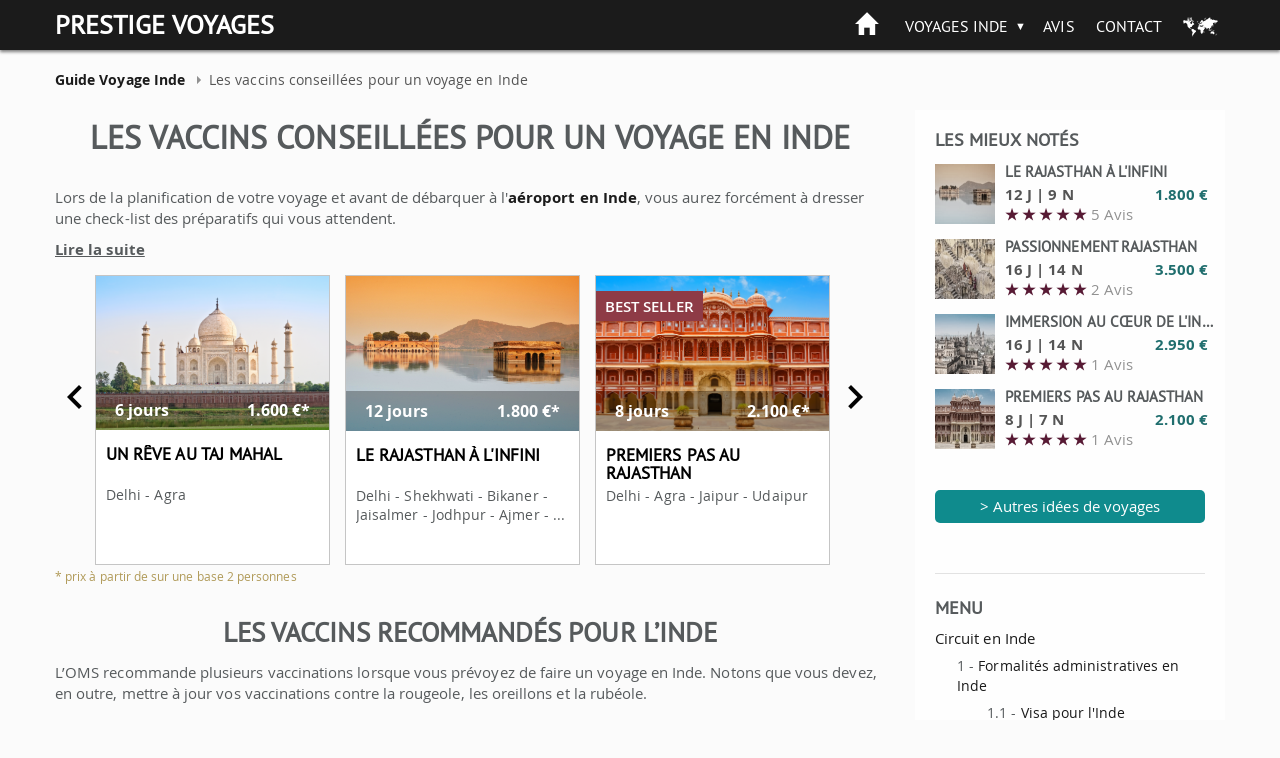

--- FILE ---
content_type: text/html; charset=utf-8
request_url: https://www.prestige-voyages.com/inde/guide-inde/les-vaccins-conseillees-pour-un-voyage-en-inde.html
body_size: 14677
content:
<!DOCTYPE html>
<!--[if lt IE 7]><html class="ie ie6 lte9 lte8 lte7" lang="fr" dir="ltr"><![endif]-->
<!--[if IE 7]><html class="ie ie7 lte9 lte8 lte7" lang="fr" dir="ltr"><![endif]-->
<!--[if IE 8]><html class="ie ie8 lte9 lte8" lang="fr" dir="ltr"><![endif]-->
<!--[if IE 9]><html class="ie ie9 lte9" lang="fr" dir="ltr"><![endif]-->
<!--[if gt IE 9]><html class="ie gte9" lang="fr" dir="ltr"><![endif]-->
<!--[if !IE]><!-->
<html class="no-ie" lang="fr" dir="ltr">
<!--<![endif]-->
  <head>
    <meta charset="utf-8">
    <meta name="viewport" content="width=device-width, initial-scale=1.0">
    <meta http-equiv="X-UA-Compatible" content="IE=Edge">
    <meta name="ahrefs-site-verification" content="3034c64901d8b2534047aef29fe3d7daaab479ef900bb1534c37cc930570384c">
<link rel="dns-prefetch" href="https://c0.prestige-voyages.com/">    <link rek="dns-prefetch" href="//m.addthis.com/"> <link rek="dns-prefetch" href="//nxtck.com/">
    <link rel="prefetch" href="https://inde.new.prestige-voyages.com/sites/all/themes/mv_bootstrap/js/require.js">

              
    <meta http-equiv="Content-Type" content="text/html; charset=utf-8" />
<link rel="shortcut icon" href="https://inde.new.prestige-voyages.com/sites/all/themes/mv_bootstrap/favicon.ico" type="image/vnd.microsoft.icon" />
<meta name="description" content="Lors de la planification de votre voyage et avant de débarquer à l&#039;aéroport en Inde, vous aurez forcément à dresser une check-list des préparati..." />
    <title>
    |     </title>

    <link type="text/css" rel="stylesheet" href="https://inde.new.prestige-voyages.com/sites/www.prestige-voyages.com/files/advagg_css/css__UVC_kQrD85L_z3ZF0HMuHXX_Es511DbYnHn5UiE9drA__oWObfdnqanivK3rrFKdC8mHEnSy1mWHTHpZyicppWOA__fheWzmXXtZ-bJsKIBqqTUMf_4BMiDwPmV8uF-GPZKGw.css" media="all" />
<link type="text/css" rel="stylesheet" href="https://inde.new.prestige-voyages.com/sites/www.prestige-voyages.com/files/advagg_css/css__oxJIe-1umcoND_3nkK54X2LB39upH1SemX74q1fiiVA__f1TP4RzHlmBKwjWTYzf9M03QVQQD7w1gCmChhnHk7LQ__fheWzmXXtZ-bJsKIBqqTUMf_4BMiDwPmV8uF-GPZKGw.css" media="all" />

    <link rel="stylesheet" href="https://inde.new.prestige-voyages.com/sites/all/themes/mv_bootstrap/css/slick/slick.css">
    <link rel="stylesheet" href="https://inde.new.prestige-voyages.com/sites/all/themes/mv_bootstrap/css/slick/slick-theme.css">

    <!--[if lte IE 9]>
      <script src="https://inde.new.prestige-voyages.com/sites/all/themes/mv_bootstrap/js/libs/html5shiv.js"></script>
      <link type="text/css" rel="stylesheet" href="https://inde.new.prestige-voyages.com/sites/all/themes/mv_bootstrap/css/ie/min/styles.css" media="all">
      <link type="text/css" rel="stylesheet" href="https://inde.new.prestige-voyages.com/sites/all/themes/mv_bootstrap/css/ie/min/styles-blessed1.css" media="all">
    <![endif]-->
    <script src="https://inde.new.prestige-voyages.com/sites/www.prestige-voyages.com/files/advagg_js/js__4J2VYl7q7oyTrq8O20SW533GU3hygM-KwR_PKgf4l8o__OyB7FRFTrI-jnDy6HIi3h8EDleiTH9ZbxVi9V6t9eFU__fheWzmXXtZ-bJsKIBqqTUMf_4BMiDwPmV8uF-GPZKGw.js"></script>
<script src="https://inde.new.prestige-voyages.com/sites/all/modules/custom/mv_tour_comment/best_block.js?t9iq0v"></script>
<script>jQuery.extend(Drupal.settings, {
    "basePath": "\/",
    "pathPrefix": "",
    "setHasJsCookie": 0,
    "ajaxPageState": {
        "theme": "mv_bootstrap",
        "theme_token": "palzVYr5QO5ei8XxsGCmesiq0MH2Y2yLSBSIBIlE6d0",
        "css": {
            "modules\/system\/system.base.css": 1,
            "sites\/all\/modules\/contrib\/picture\/weblinc\/media.css": 1,
            "sites\/all\/modules\/contrib\/picture\/picture.weblinc.css": 1,
            "misc\/ui\/jquery.ui.core.css": 1,
            "misc\/ui\/jquery.ui.theme.css": 1,
            "misc\/ui\/jquery.ui.button.css": 1,
            "misc\/ui\/jquery.ui.resizable.css": 1,
            "misc\/ui\/jquery.ui.dialog.css": 1,
            "sites\/all\/modules\/contrib\/date\/date_api\/date.css": 1,
            "sites\/all\/modules\/contrib\/domain\/domain_nav\/domain_nav.css": 1,
            "modules\/field\/theme\/field.css": 1,
            "modules\/node\/node.css": 1,
            "sites\/all\/modules\/contrib\/picture\/picture_wysiwyg.css": 1,
            "sites\/all\/modules\/contrib\/views\/css\/views.css": 1,
            "sites\/all\/modules\/ckeditor\/css\/ckeditor.css": 1,
            "sites\/all\/modules\/contrib\/ctools\/css\/ctools.css": 1,
            "sites\/all\/modules\/contrib\/field_collection\/field_collection.theme.css": 1,
            "sites\/all\/themes\/mv_bootstrap\/js\/libs\/jquery\/prettyPhoto\/prettyPhoto.css": 1,
            "sites\/all\/themes\/mv_bootstrap\/vendor\/jquery\/touchspin\/jquery.bootstrap-touchspin.css": 1,
            "sites\/all\/themes\/mv_bootstrap\/fonts\/mapglyphs\/mapglyphs.css": 1,
            "sites\/all\/themes\/mv_bootstrap\/fonts\/Didact-Gothic\/DidactGothic.css": 1,
            "sites\/all\/themes\/mv_bootstrap\/fonts\/ptsans_bold\/ptsans_bold.css": 1,
            "sites\/all\/themes\/mv_bootstrap\/fonts\/source-sans-pro\/style.css": 1,
            "sites\/all\/themes\/mv_bootstrap\/fonts\/lato\/latofonts.css": 1,
            "sites\/all\/themes\/mv_bootstrap\/fonts\/ptsans_regular\/ptsans_regular.css": 1,
            "sites\/all\/themes\/mv_bootstrap\/fonts\/Bradley\/BradleyHandITC-Regular.css": 1,
            "sites\/all\/themes\/mv_bootstrap\/fonts\/opensans.css": 1,
            "sites\/all\/themes\/mv_bootstrap\/fonts\/glyphicon.css": 1,
            "sites\/all\/themes\/mv_bootstrap\/css\/styles.css": 1
        },
        "js": {
            "sites\/all\/modules\/contrib\/picture\/weblinc\/media.js": 1,
            "sites\/all\/modules\/contrib\/picture\/weblinc\/picture.js": 1,
            "sites\/all\/themes\/bootstrap\/js\/bootstrap.js": 1,
            "sites\/all\/modules\/contrib\/jquery_update\/replace\/jquery\/1.10\/jquery.min.js": 1,
            "misc\/jquery-extend-3.4.0.js": 1,
            "misc\/jquery-html-prefilter-3.5.0-backport.js": 1,
            "misc\/jquery.once.js": 1,
            "misc\/drupal.js": 1,
            "sites\/all\/modules\/contrib\/jquery_update\/replace\/ui\/ui\/minified\/jquery.ui.core.min.js": 1,
            "sites\/all\/modules\/contrib\/jquery_update\/replace\/ui\/ui\/minified\/jquery.ui.widget.min.js": 1,
            "sites\/all\/modules\/contrib\/jquery_update\/replace\/ui\/ui\/minified\/jquery.ui.button.min.js": 1,
            "sites\/all\/modules\/contrib\/jquery_update\/replace\/ui\/ui\/minified\/jquery.ui.mouse.min.js": 1,
            "sites\/all\/modules\/contrib\/jquery_update\/replace\/ui\/ui\/minified\/jquery.ui.draggable.min.js": 1,
            "sites\/all\/modules\/contrib\/jquery_update\/replace\/ui\/ui\/minified\/jquery.ui.position.min.js": 1,
            "misc\/ui\/jquery.ui.position-1.13.0-backport.js": 1,
            "sites\/all\/modules\/contrib\/jquery_update\/replace\/ui\/ui\/minified\/jquery.ui.resizable.min.js": 1,
            "sites\/all\/modules\/contrib\/jquery_update\/replace\/ui\/ui\/minified\/jquery.ui.dialog.min.js": 1,
            "misc\/ui\/jquery.ui.dialog-1.13.0-backport.js": 1,
            "sites\/all\/modules\/contrib\/views\/js\/jquery.ui.dialog.patch.js": 1,
            "public:\/\/languages\/fr_SeI1BzyZnF0vxaWjFWm9y4KJRb9nFYRNjQvpeqaQtrY.js": 1,
            "sites\/all\/modules\/custom\/mv_already_seen\/already-seen.js": 1,
            "sites\/all\/modules\/custom\/mv_popup_optin_newsletter\/mv_popup_optin_newsletter.js": 1,
            "sites\/all\/modules\/custom\/mv_tour_comment\/best_block.js": 1,
            "sites\/all\/modules\/custom\/newsletter_block\/newsletter_common.js": 1,
            "sites\/all\/modules\/custom\/newsletter_block\/newsletter_block.js": 1,
            "sites\/all\/themes\/mv_bootstrap\/js\/jquery.animateNumber.min.js": 1,
            "sites\/all\/themes\/mv_bootstrap\/js\/hammer.min.js": 1,
            "sites\/all\/themes\/mv_bootstrap\/js\/desti.js": 1,
            "sites\/all\/themes\/mv_bootstrap\/js\/xdLocalStorage.js": 1,
            "sites\/all\/themes\/mv_bootstrap\/js\/general_nat.js": 1
        }
    },
    "mv_folderify": {
        "basePath": "\/inde\/"
    },
    "bootstrap": {
        "anchorsFix": 1,
        "anchorsSmoothScrolling": 1,
        "formHasError": 1,
        "popoverEnabled": 1,
        "popoverOptions": {
            "animation": 1,
            "html": 0,
            "placement": "right",
            "selector": "",
            "trigger": "click",
            "triggerAutoclose": 1,
            "title": "",
            "content": "",
            "delay": 0,
            "container": "body"
        },
        "tooltipEnabled": 1,
        "tooltipOptions": {
            "animation": 1,
            "html": 0,
            "placement": "auto left",
            "selector": "",
            "trigger": "hover focus",
            "delay": 0,
            "container": "body"
        }
    }
});</script>

    <script type="text/javascript" src="https://inde.new.prestige-voyages.com/sites/all/themes/mv_bootstrap/js/libs/slick/slick.min.js" defer></script>

                      <!-- Breadcrumb JSON-LD for Google -->
          <script type="application/ld+json">
[
   {
     "@context": "http://schema.org",
     "@type": "BreadcrumbList",
     "itemListElement": [{
       "@type": "ListItem",
       "position": 1,
       "item": {
         "@id": "https://www.prestige-voyages.com",
         "name": "Voyage sur Mesure"
       }
     },
     {
       "@type": "ListItem",
       "position": 2,
       "item": {
         "@id": "https://www.prestige-voyages.com/inde",
         "name": "Voyage en Inde"
       }
     },
               {
       "@type": "ListItem",
       "position": 3,
       "item": {
         "@id": "https://www.prestige-voyages.com/inde/guide-inde/les-vaccins-conseillees-pour-un-voyage-en-inde.html",
         "name": "Les vaccins conseillées pour un voyage en Inde"
       }
     }
          ]
   }
]
</script>
          <!-- END Breadcrumb JSON-LD for Google -->
      
              <script type="text/javascript">
          window.dataLayer = window.dataLayer || [];
          function gtag() {
            dataLayer.push(arguments);
          }
          (window.adsbygoogle = window.adsbygoogle || []).pauseAdRequests = 1;
          gtag('consent', 'default', {
            'analytics_storage': 'denied',
            'ad_user_data': 'denied',
            'ad_personalization': 'denied',
            'functionality_storage': 'granted',
            'security_storage': 'granted',
            'personalization_storage': 'denied',
            'ad_storage': 'denied',
            'wait_for_update': 500
          });
        </script>
      
                        <script type="text/javascript">
        dataLayer.push({
        BU_siteName: "prestige-voyages",
        BU_environnement: "production",
        BU_level1: "Asie",
        BU_level2: "india",
        BU_level3: "NULL",
                BU_pageCategory: "category",
                        BU_websiteVersion: "desktop",
                BU_pageType: "classique",
                BU_theme: "guide",
                BU_subscriptionContentState: "NULL",
        BU_subscriptionContentType: "NULL",
        BU_FigCCM1: "NULL",
        BU_FigCCM2: "NULL",
        BU_offer: "NULL",
                  country: "INDIA",
          cid: "prestigevoyageseninde",
        });
    </script>
    
    <!-- Google Tag Manager -->
        <script>(function(w,d,s,l,i){w[l]=w[l]||[];w[l].push({'gtm.start':
      new Date().getTime(),event:'gtm.js'});var f=d.getElementsByTagName(s)[0],
      j=d.createElement(s),dl=l!='dataLayer'?'&l='+l:'';j.async=true;j.src=
      'https://www.googletagmanager.com/gtm.js?id='+i+dl;f.parentNode.insertBefore(j,f);
      })(window,document,'script','dataLayer','GTM-PSRTF42');</script>
    <!-- End Google Tag Manager -->

    <script type="text/javascript">
      dataLayer.push({
        nodeType: "guide",
        desti_id: "",
        desti_name: "",
        phone_number_sum: "",
                          });
    </script>

    <script type="text/javascript">
          </script>

    <!-- Kameleoon -->
    <link rel="dns-prefetch" href="https://www.prestige-voyages.com">
    <link rel="preload" href="https://5o4ro0gfan.kameleoon.eu/kameleoon.js" as="script">
    <script type="text/javascript">
        var kameleoonIframeURL = "https://www.prestige-voyages.com/static/iframe/kameleoon-iframe.html";
        // Duration in milliseconds to wait while the Kameleoon application file is loaded
        var kameleoonLoadingTimeout = 1000;

        var kameleoonIframeOriginElement = document.createElement("a");
        kameleoonIframeOriginElement.href = kameleoonIframeURL;
        var kameleoonIframeOrigin = kameleoonIframeOriginElement.origin || (kameleoonIframeOriginElement.protocol + "//" + kameleoonIframeOriginElement.hostname);
        var kameleoonQueue = kameleoonQueue || [];
        var kameleoonLightIframe = false;
        var kameleoonStartLoadTime = new Date().getTime();
        if (! document.getElementById("kameleoonLoadingStyleSheet") && ! window.kameleoonDisplayPageTimeOut)
        {
            var kameleoonS = document.getElementsByTagName("script")[0];
            var kameleoonCc = "* { visibility: hidden !important; background-image: none !important; }";
            var kameleoonStn = document.createElement("style");
            kameleoonStn.type = "text/css";
            kameleoonStn.id = "kameleoonLoadingStyleSheet";
            if (kameleoonStn.styleSheet)
            {
                kameleoonStn.styleSheet.cssText = kameleoonCc;
            }
            else
            {
                kameleoonStn.appendChild(document.createTextNode(kameleoonCc));
            }
            kameleoonS.parentNode.insertBefore(kameleoonStn, kameleoonS);
            window.kameleoonDisplayPage = function(fromEngine)
            {
                if (! fromEngine)
                {
                    window.kameleoonTimeout = true;
                }
                if (kameleoonStn.parentNode)
                {
                    kameleoonStn.parentNode.removeChild(kameleoonStn);
                }
            };
            window.setTimeout(function() {}, 25);
            window.kameleoonDisplayPageTimeOut = window.setTimeout(window.kameleoonDisplayPage, kameleoonLoadingTimeout);
        }
        if (location.href.indexOf(kameleoonIframeOrigin) == -1)
        {
            kameleoonLightIframe = true;
            var kameleoonProcessMessageEvent = function(event)
            {
                if (kameleoonIframeOrigin == event.origin && event.data.slice && event.data.slice(0,9) == "Kameleoon")
                {
                    window.removeEventListener("message", kameleoonProcessMessageEvent);
                    window.kameleoonExternalIFrameLoaded = true;
                    if (window.Kameleoon)
                    {
                        eval(event.data);
                        Kameleoon.Analyst.load();
                    }
                    else
                    {
                        window.kameleoonExternalIFrameLoadedData = event.data;
                    }
                }
            };
            if (window.addEventListener)
            {
                window.addEventListener("message", kameleoonProcessMessageEvent, false);
            }
            var iframeNode = document.createElement("iframe");
            iframeNode.src = kameleoonIframeURL;
            iframeNode.id = "kameleoonExternalIframe";
            iframeNode.style = "float: left !important; opacity: 0.0 !important; width: 0px !important; height: 0px !important;";
            document.head.appendChild(iframeNode);
        }
    </script>
    <script type="text/javascript" src="//5o4ro0gfan.kameleoon.eu/kameleoon.js" async></script>
    <!-- END Kameleoon -->

    <!-- CONTENT SQUARE UXTesting. -->
    <script type="text/javascript" src="https://d1m6l9dfulcyw7.cloudfront.net/uxt/9198c0d26e57b.js"></script>
    <!-- END CONTENT SQUARE UXTesting. -->

    
  </head>
    <!-- <body class="theme__mv_bootstrap html not-front not-logged-in one-sidebar sidebar-first page-node page-node- page-node-20922 node-type-guide domain--current-domainmachine-name i18n-fr prestige-brand"  id="desktop--display"> -->
      <body class="theme__mv_bootstrap html not-front not-logged-in one-sidebar sidebar-first page-node page-node- page-node-20922 node-type-guide domain--current-domainmachine-name i18n-fr prestige-brand"  id="desktop--display">
  
  
  <div class="font_preload" style="opacity: 0; font-size: 0;">
    <span class="glyphicon glyphicon-chevron-right"></span>
  </div>

    <div class="page--navigation__mobile"></div>

<header role="banner" class="page--header header--bg header--bg__hasBreadcrumb ">
  <div class="header--top">
    <div class="container">
	        <div class="page--branding">
				        <a href="/inde/" title="Home Prestige" class="site-branding__logo"><p class="header--logo">Prestige Voyages</p></a><a href="/inde/" title="Home en Inde" rel="home" class="site-branding__logo"></a><img class="figaro-logo" alt="Voyage en Inde" width="108" height="25" src="https://inde.new.prestige-voyages.com/sites/all/themes/mv_bootstrap/images/mv-figaro-logo.png">		      </div>
      
      <div class="page--navigation__desktop">
          <div class="region region-navigation">
    <div id="block-mv-generic-menu-mv-main-menu" class="block block-mv-generic-menu navigation--block block__mv_generic_menu-mv-main-menu">
      
  <div class="block--content">
    <ul class="menu nav"><li class="first leaf"><a href="/inde/">Accueil</a></li>
<li class="expanded dropdown"><a href="/inde/tous-voyage-inde.html" rel="nofollow" class="dropdown-toggle" data-toggle="dropdown">Voyages Inde <span class="caret"></span></a><ul class="dropdown-menu"><li class="first leaf"><a href="/inde/tous-voyage-inde.html" rel="nofollow">Tous nos Circuits Privatifs en Inde</a></li>
<li class="leaf"><a href="/inde/les-incontournables.html">Les incontournables</a></li>
<li class="leaf"><a href="/inde/les-connaisseurs.html">Les connaisseurs</a></li>
<li class="leaf"><a href="/inde/circuit-nepal.html">Voyage au Népal</a></li>
<li class="leaf"><a href="/inde/voyager-en-groupe-en-inde.html">Voyage groupe sur mesure Inde</a></li>
<li class="last leaf"><a href="/inde/voyage-sur-mesure.html">Voyages sur mesure Inde</a></li>
</ul></li>
<li class="expanded dropdown"><a href="/inde/activites-inde.html" class="hidden-on-bootstrap dropdown-toggle" data-toggle="dropdown">Activités <span class="caret"></span></a><ul class="dropdown-menu"><li class="first leaf"><a href="/inde/activites-inde.html" rel="nofollow">Toutes nos activités en Inde</a></li>
<li class="leaf"><a href="/inde/activites/arts-et-culture.html" rel="nofollow">Arts et Culture</a></li>
<li class="leaf"><a href="/inde/activites/au-coeur-de-la-nature.html" rel="nofollow">Au coeur de la nature</a></li>
<li class="leaf"><a href="/inde/activites/detente-et-relaxation.html" rel="nofollow">Détente et relaxation</a></li>
<li class="leaf"><a href="/inde/activites/monuments.html" rel="nofollow">Monuments</a></li>
<li class="leaf"><a href="/inde/activites/gastronomie.html" rel="nofollow">Gastronomie</a></li>
<li class="leaf"><a href="/inde/activites/shopping.html" rel="nofollow">Shopping</a></li>
<li class="last leaf"><a href="/inde/activites/sports-et-loisirs.html" rel="nofollow">Sports et loisirs</a></li>
</ul></li>
<li class="expanded dropdown"><a href="/inde/infos-pratiques/infos-pays-inde-nepal.html" class="hidden-on-bootstrap dropdown-toggle" data-toggle="dropdown">Infos Pratiques <span class="caret"></span></a><ul class="dropdown-menu"><li class="first leaf"><a href="/inde/infos-pratiques/infos-pays-inde-nepal.html">Fiches pays Inde et Népal</a></li>
<li class="leaf"><a href="/inde/infos-pratiques/formalites-et-visas-en-inde.html">Formalités et Visas</a></li>
<li class="leaf"><a href="/inde/infos-pratiques/infos-pratiques-inde-nepal.html">Infos pratiques </a></li>
<li class="leaf"><a href="/inde/infos-pratiques/vols-internationaux-en-inde.html" rel="nofollow">Nos vols internationaux</a></li>
<li class="leaf"><a href="/inde/infos-pratiques/securite-aerienne.html" rel="nofollow">Sécurité aérienne</a></li>
<li class="leaf"><a href="/inde/infos-pratiques/ou-et-quand-partir.html">Ou et quand partir ?</a></li>
<li class="last leaf"><a href="/inde/guide-inde.html">Guide Inde</a></li>
</ul></li>
<li class="expanded dropdown"><a href="/inde/qui-sommes-nous/qui-est-prestige-voyages.html" class="hidden-on-bootstrap dropdown-toggle" data-toggle="dropdown">Qui sommes-nous ? <span class="caret"></span></a><ul class="dropdown-menu"><li class="first leaf"><a href="/inde/qui-sommes-nous/qui-est-prestige-voyages.html" rel="nofollow">Présentation de Prestige Voyages</a></li>
<li class="leaf"><a href="/inde/qui-sommes-nous/nos-differences-en-inde.html">Nos différences en Inde</a></li>
<li class="leaf"><a href="https://www.prestige-voyages.com/qui-sommes-nous/prestige-voyages-dans-la-presse.html">Prestige Voyages dans la presse</a></li>
<li class="last leaf"><a href="/inde/prestige-voyages-recrute.html" rel="nofollow">Marco Vasco recrute</a></li>
</ul></li>
<li class="leaf"><a href="/inde/qui-sommes-nous/avis-prestige-voyages.html" class="review">Avis</a></li>
<li class="last leaf"><a href="/inde/contactez-prestige-voyages.html">Contact</a></li>
</ul>  </div>
</div>
  </div>
      </div>
    </div>
  </div>
  
  </header>
<!-- /#page-header -->

  <div class="breadcrumbWrap container">
    <div class="breadcrumb--container">
      <ol class="breadcrumb"><li class="first"><a href="/inde/guide-inde/"><span>Guide Voyage Inde</span></a></li>
<li class="last">Les vaccins conseillées pour un voyage en Inde</li>
</ol>    </div>
  </div>

<section class="page--mainContainer container">
  <!-- Add 'block' class to 'page-content' to draw a wrapper around all the content -->
  <div class="page--content">
    <div class="content--oneSidebar" >
	          <a id="main-content"></a>
                <!-- TITLE H1 -->
                  <h1>
                          Les vaccins conseillées pour un voyage en Inde                      </h1>
        		                                  <div class="region region-content">
    <div id="block-system-main" class="block block-system content--block block__system-main">
      
  <div class="block--content">
    <article about="/inde/guide-inde/les-vaccins-conseillees-pour-un-voyage-en-inde.html" typeof="sioc:Item foaf:Document" class="node node__default">
  
  <div>
    <div class="field field-name-body field-type-text-with-summary field-label-hidden field">
    <div class="field--items">
          <div class="field--item even" property="content:encoded"><p>Lors de la planification de votre voyage et avant de débarquer à l'<b><a href="/inde/guide-inde/quel-aeroport-inde-choisir-pour-decouvrir-ce-pays-magique.html" title="Quel aéroport Inde choisir pour découvrir ce pays magique ?">aéroport en Inde</a></b>, vous aurez forcément à dresser une check-list des préparatifs qui vous attendent.<div class="extend_text"> Inscrivez alors, sur la toute première ligne, « Appeler un médecin pour un rendez-vous conseils et informations en vaccination ». Selon l’OMS, vous devez commencer les vaccinations au moins 4 semaines avant votre départ. De cette manière, les vaccins auront le temps de devenir efficaces. Et vous pourrez aussi prendre des médicaments préventifs contre les maladies sans vaccins, comme le paludisme.</p></div><span class="extend_button">Lire la suite</span><span class="reduce_button">Réduire</span>

<div class="view view-list-tours-on-content view-id-list_tours_on_content view-display-id-page_1 view-dom-id-8169f681f48aa60ef7312fbbc57c2599">
        
  
  
      <div class="view-content">
      
  <div class="listVignettes listVignettes__country-home slider">
  
              <!--[if lte IE 8]>
          <div style="clear:both;"></div>
        <!--<![endif]-->
      
        <div class="my-vignette">
  <a href="/inde/circuit/un-reve-au-taj-mahal.html?mic=inde&mip=CoconPage" class="vignette--wrapper">
    <div class="vignette--img">
      <img typeof="foaf:Image" class="img-responsive" src="https://inde.new.prestige-voyages.com/sites/www.prestige-voyages.com/files/mu/inde/t/VI--taj-mahal-legende-de-linde.jpg" width="4928" height="3264" alt="Un rêve au Taj Mahal" />      
      
      
      <!-- FOR ABTEST -->
      <div class="vignette--bandeau">
        <div class="left">
          <div class="vignette__details__duration">
            <span class="vignette--days">6</span> jours          </div>
        </div>
        <div class="right">
          <div class="vignette__details__price">
            <span class="vignette--price">1.600 <span class="price_by_people">€*</span></span>
          </div>
        </div>
      </div>
      <!-- -->
    </div>

    <div class="vignette--footer">
      <h3 class="vignette--title">
        Un rêve au Taj Mahal      </h3>
      <span class="complements--text">Delhi - Agra</span>	  <!--
	  <div class="vignette__details__reviews">
		  <strong>8.5/10</strong> sur <strong>188</strong> Avis *****
		  		  	  </div>
	  -->
    </div>
  </a>
</div>

        <!-- TAGS -->
            
      
        <div class="my-vignette">
  <a href="/inde/circuit/le-rajasthan-linfini.html?mic=inde&mip=CoconPage" class="vignette--wrapper">
    <div class="vignette--img">
      <img typeof="foaf:Image" class="img-responsive" src="https://inde.new.prestige-voyages.com/sites/www.prestige-voyages.com/files/mu/inde/t/VI--le-rajasthan.jpg" width="3008" height="2000" alt="Le Rajasthan à l&#039;infini" />      
      
      
      <!-- FOR ABTEST -->
      <div class="vignette--bandeau">
        <div class="left">
          <div class="vignette__details__duration">
            <span class="vignette--days">12</span> jours          </div>
        </div>
        <div class="right">
          <div class="vignette__details__price">
            <span class="vignette--price">1.800 <span class="price_by_people">€*</span></span>
          </div>
        </div>
      </div>
      <!-- -->
    </div>

    <div class="vignette--footer">
      <h3 class="vignette--title">
        Le Rajasthan à l&#039;infini      </h3>
      <span class="complements--text">Delhi - Shekhwati - Bikaner - Jaisalmer - Jodhpur - Ajmer - Jaipur - Fatehpur Sikri</span>	  <!--
	  <div class="vignette__details__reviews">
		  <strong>8.5/10</strong> sur <strong>188</strong> Avis *****
		  		  			  <div class="vignette--review">
				  <span class="vignette--review__nb">5</span> avis			  </div>
		  	  </div>
	  -->
    </div>
  </a>
</div>

        <!-- TAGS -->
            
      
        <div class="my-vignette">
  <a href="/inde/circuit/premiers-pas-au-rajasthan.html?mic=inde&mip=CoconPage" class="vignette--wrapper">
    <div class="vignette--img">
      <img typeof="foaf:Image" class="img-responsive" src="https://inde.new.prestige-voyages.com/sites/www.prestige-voyages.com/files/mu/inde/t/VI--lessentiel-du-rajasthan.jpg" width="3900" height="2600" alt="Premiers pas au Rajasthan" />      
              <div class="vignette--sticker vignette--sticker__top">
          best seller        </div>
      
      
      <!-- FOR ABTEST -->
      <div class="vignette--bandeau">
        <div class="left">
          <div class="vignette__details__duration">
            <span class="vignette--days">8</span> jours          </div>
        </div>
        <div class="right">
          <div class="vignette__details__price">
            <span class="vignette--price">2.100 <span class="price_by_people">€*</span></span>
          </div>
        </div>
      </div>
      <!-- -->
    </div>

    <div class="vignette--footer">
      <h3 class="vignette--title">
        Premiers pas au Rajasthan      </h3>
      <span class="complements--text">Delhi - Agra - Jaipur - Udaipur</span>	  <!--
	  <div class="vignette__details__reviews">
		  <strong>8.5/10</strong> sur <strong>188</strong> Avis *****
		  		  			  <div class="vignette--review">
				  <span class="vignette--review__nb">1</span> avis			  </div>
		  	  </div>
	  -->
    </div>
  </a>
</div>

        <!-- TAGS -->
            
              <!--[if lte IE 8]>
          <div style="clear:both;"></div>
        <!--<![endif]-->
      
        <div class="my-vignette">
  <a href="/inde/circuit/dessine-moi-un-elephant-au-kerala.html?mic=inde&mip=CoconPage" class="vignette--wrapper">
    <div class="vignette--img">
      <img typeof="foaf:Image" class="img-responsive" src="https://inde.new.prestige-voyages.com/sites/www.prestige-voyages.com/files/mu/inde/t/VI--ma-famille-au-kerala.jpg" width="3600" height="2396" alt="Dessine-moi un éléphant au Kerala" />      
      
      
      <!-- FOR ABTEST -->
      <div class="vignette--bandeau">
        <div class="left">
          <div class="vignette__details__duration">
            <span class="vignette--days">8</span> jours          </div>
        </div>
        <div class="right">
          <div class="vignette__details__price">
            <span class="vignette--price">2.250 <span class="price_by_people">€*</span></span>
          </div>
        </div>
      </div>
      <!-- -->
    </div>

    <div class="vignette--footer">
      <h3 class="vignette--title">
        Dessine-moi un éléphant au Kerala      </h3>
      <span class="complements--text">Cochin - Backwaters - Periyar - Kovalam</span>	  <!--
	  <div class="vignette__details__reviews">
		  <strong>8.5/10</strong> sur <strong>188</strong> Avis *****
		  		  	  </div>
	  -->
    </div>
  </a>
</div>

        <!-- TAGS -->
            
      
        <div class="my-vignette">
  <a href="/inde/circuit/immersion-au-coeur-de-linde.html?mic=inde&mip=CoconPage" class="vignette--wrapper">
    <div class="vignette--img">
      <img typeof="foaf:Image" class="img-responsive" src="https://inde.new.prestige-voyages.com/sites/www.prestige-voyages.com/files/mu/inde/t/VI--le-coeur-de-linde.jpg" width="2784" height="1856" alt="Immersion au cœur de l&#039;Inde" />      
              <div class="vignette--sticker vignette--sticker__favorite">
          coup de c&oelig;ur        </div>
      
      
      <!-- FOR ABTEST -->
      <div class="vignette--bandeau">
        <div class="left">
          <div class="vignette__details__duration">
            <span class="vignette--days">16</span> jours          </div>
        </div>
        <div class="right">
          <div class="vignette__details__price">
            <span class="vignette--price">2.950 <span class="price_by_people">€*</span></span>
          </div>
        </div>
      </div>
      <!-- -->
    </div>

    <div class="vignette--footer">
      <h3 class="vignette--title">
        Immersion au cœur de l&#039;Inde      </h3>
      <span class="complements--text">Bombay - Aurangabad - Bhuranpur - Maheshwar - Mandu - Indore - Bhopal - Orchha</span>	  <!--
	  <div class="vignette__details__reviews">
		  <strong>8.5/10</strong> sur <strong>188</strong> Avis *****
		  		  			  <div class="vignette--review">
				  <span class="vignette--review__nb">1</span> avis			  </div>
		  	  </div>
	  -->
    </div>
  </a>
</div>

        <!-- TAGS -->
            
      
        <div class="my-vignette">
  <a href="/inde/circuit/le-sud-de-linde-linfini.html?mic=inde&mip=CoconPage" class="vignette--wrapper">
    <div class="vignette--img">
      <img typeof="foaf:Image" class="img-responsive" src="https://inde.new.prestige-voyages.com/sites/www.prestige-voyages.com/files/mu/inde/t/VI--lessentiel-du-sud.jpg" width="2713" height="1811" alt="Le Sud de l&#039;Inde à l&#039;infini" />      
      
      
      <!-- FOR ABTEST -->
      <div class="vignette--bandeau">
        <div class="left">
          <div class="vignette__details__duration">
            <span class="vignette--days">14</span> jours          </div>
        </div>
        <div class="right">
          <div class="vignette__details__price">
            <span class="vignette--price">2.950 <span class="price_by_people">€*</span></span>
          </div>
        </div>
      </div>
      <!-- -->
    </div>

    <div class="vignette--footer">
      <h3 class="vignette--title">
        Le Sud de l&#039;Inde à l&#039;infini      </h3>
      <span class="complements--text">Madras - Mahabalipuram - Kanchipuram - Pondichéry - Kumbakonam - Tanjore - Trichy - Chettinad</span>	  <!--
	  <div class="vignette__details__reviews">
		  <strong>8.5/10</strong> sur <strong>188</strong> Avis *****
		  		  	  </div>
	  -->
    </div>
  </a>
</div>

        <!-- TAGS -->
            
              <!--[if lte IE 8]>
          <div style="clear:both;"></div>
        <!--<![endif]-->
      
        <div class="my-vignette">
  <a href="/inde/circuit/pause-bien-etre-au-kerala.html?mic=inde&mip=CoconPage" class="vignette--wrapper">
    <div class="vignette--img">
      <img typeof="foaf:Image" class="img-responsive" src="https://inde.new.prestige-voyages.com/sites/www.prestige-voyages.com/files/mu/inde/t/VI--sejour-bien-etre-au-kerala.jpg" width="3008" height="2000" alt="Pause bien-être au Kerala" />      
      
      
      <!-- FOR ABTEST -->
      <div class="vignette--bandeau">
        <div class="left">
          <div class="vignette__details__duration">
            <span class="vignette--days">7</span> jours          </div>
        </div>
        <div class="right">
          <div class="vignette__details__price">
            <span class="vignette--price">3.150 <span class="price_by_people">€*</span></span>
          </div>
        </div>
      </div>
      <!-- -->
    </div>

    <div class="vignette--footer">
      <h3 class="vignette--title">
        Pause bien-être au Kerala      </h3>
      <span class="complements--text">Cochin</span>	  <!--
	  <div class="vignette__details__reviews">
		  <strong>8.5/10</strong> sur <strong>188</strong> Avis *****
		  		  	  </div>
	  -->
    </div>
  </a>
</div>

        <!-- TAGS -->
            
      
        <div class="my-vignette">
  <a href="/inde/circuit/les-plus-beaux-palais-de-linde-du-nord.html?mic=inde&mip=CoconPage" class="vignette--wrapper">
    <div class="vignette--img">
      <img typeof="foaf:Image" class="img-responsive" src="https://inde.new.prestige-voyages.com/sites/www.prestige-voyages.com/files/mu/inde/t/VI--les-plus-beaux-palais-de-linde-du-nord.jpg" width="2485" height="1977" alt="Les plus beaux palais de l’Inde du Nord" />      
              <div class="vignette--sticker vignette--sticker__top">
          best seller        </div>
      
      
      <!-- FOR ABTEST -->
      <div class="vignette--bandeau">
        <div class="left">
          <div class="vignette__details__duration">
            <span class="vignette--days">9</span> jours          </div>
        </div>
        <div class="right">
          <div class="vignette__details__price">
            <span class="vignette--price">3.150 <span class="price_by_people">€*</span></span>
          </div>
        </div>
      </div>
      <!-- -->
    </div>

    <div class="vignette--footer">
      <h3 class="vignette--title">
        Les plus beaux palais de l’Inde du Nord      </h3>
      <span class="complements--text">Agra - Delhi - Jaipur - Udaipur</span>	  <!--
	  <div class="vignette__details__reviews">
		  <strong>8.5/10</strong> sur <strong>188</strong> Avis *****
		  		  	  </div>
	  -->
    </div>
  </a>
</div>

        <!-- TAGS -->
            
      
        <div class="my-vignette">
  <a href="/inde/circuit/premiers-pas-au-nepal.html?mic=inde&mip=CoconPage" class="vignette--wrapper">
    <div class="vignette--img">
      <img typeof="foaf:Image" class="img-responsive" src="https://inde.new.prestige-voyages.com/sites/www.prestige-voyages.com/files/mu/inde/t/VI--lessentiel-du-nepal.jpg" width="2720" height="1806" alt="Premiers pas au Nepal" />      
      
      
      <!-- FOR ABTEST -->
      <div class="vignette--bandeau">
        <div class="left">
          <div class="vignette__details__duration">
            <span class="vignette--days">12</span> jours          </div>
        </div>
        <div class="right">
          <div class="vignette__details__price">
            <span class="vignette--price">3.200 <span class="price_by_people">€*</span></span>
          </div>
        </div>
      </div>
      <!-- -->
    </div>

    <div class="vignette--footer">
      <h3 class="vignette--title">
        Premiers pas au Nepal      </h3>
      <span class="complements--text">Katmandu - Dhulikhel - Chitwan - Pokhara</span>	  <!--
	  <div class="vignette__details__reviews">
		  <strong>8.5/10</strong> sur <strong>188</strong> Avis *****
		  		  	  </div>
	  -->
    </div>
  </a>
</div>

        <!-- TAGS -->
            
              <!--[if lte IE 8]>
          <div style="clear:both;"></div>
        <!--<![endif]-->
      
        <div class="my-vignette">
  <a href="/inde/circuit/triangle-dor-par-le-samode-palace.html?mic=inde&mip=CoconPage" class="vignette--wrapper">
    <div class="vignette--img">
      <img typeof="foaf:Image" class="img-responsive" src="https://inde.new.prestige-voyages.com/sites/www.prestige-voyages.com/files/mu/inde/t/VI--triangle-dor-par-le-samode-palace.jpg" width="2677" height="1836" alt="Triangle d’or par le Samode Palace" />      
      
      
      <!-- FOR ABTEST -->
      <div class="vignette--bandeau">
        <div class="left">
          <div class="vignette__details__duration">
            <span class="vignette--days">8</span> jours          </div>
        </div>
        <div class="right">
          <div class="vignette__details__price">
            <span class="vignette--price">3.450 <span class="price_by_people">€*</span></span>
          </div>
        </div>
      </div>
      <!-- -->
    </div>

    <div class="vignette--footer">
      <h3 class="vignette--title">
        Triangle d’or par le Samode Palace      </h3>
      <span class="complements--text">Delhi - Agra - Fatehpur Sikri - Jaipur - Samode</span>	  <!--
	  <div class="vignette__details__reviews">
		  <strong>8.5/10</strong> sur <strong>188</strong> Avis *****
		  		  	  </div>
	  -->
    </div>
  </a>
</div>

        <!-- TAGS -->
            
      
        <div class="my-vignette">
  <a href="/inde/circuit/passionnement-rajasthan.html?mic=inde&mip=CoconPage" class="vignette--wrapper">
    <div class="vignette--img">
      <img typeof="foaf:Image" class="img-responsive" src="https://inde.new.prestige-voyages.com/sites/www.prestige-voyages.com/files/mu/inde/t/VI--profondement-rajasthan.jpg" width="2715" height="1810" alt="Passionnement Rajasthan" />      
              <div class="vignette--sticker vignette--sticker__top">
          best seller        </div>
      
      
      <!-- FOR ABTEST -->
      <div class="vignette--bandeau">
        <div class="left">
          <div class="vignette__details__duration">
            <span class="vignette--days">16</span> jours          </div>
        </div>
        <div class="right">
          <div class="vignette__details__price">
            <span class="vignette--price">3.500 <span class="price_by_people">€*</span></span>
          </div>
        </div>
      </div>
      <!-- -->
    </div>

    <div class="vignette--footer">
      <h3 class="vignette--title">
        Passionnement Rajasthan      </h3>
      <span class="complements--text">Delhi - Shekhwati - Kuchaman - Khimsar - Jaisalmer - Jodhpur - Udaipur - Bundi</span>	  <!--
	  <div class="vignette__details__reviews">
		  <strong>8.5/10</strong> sur <strong>188</strong> Avis *****
		  		  			  <div class="vignette--review">
				  <span class="vignette--review__nb">2</span> avis			  </div>
		  	  </div>
	  -->
    </div>
  </a>
</div>

        <!-- TAGS -->
              </div>
  <script type="text/javascript">
  jQuery(document).ready(function() {
    if (jQuery(".listVignettes.listVignettes__country-home.slider").length > 0) {
        if (jQuery("#mobile--display").length) {
          jQuery(".listVignettes.listVignettes__country-home.slider").not('.slick-initialized').slick({
            infinite: true,
            slidesToShow: 1,
            slidesToScroll: 1
          });
        } else {
          jQuery(".listVignettes.listVignettes__country-home.slider").not('.slick-initialized').slick({
            infinite: true,
            slidesToShow: 3,
            slidesToScroll: 1
          });
        }
      }
  });
  </script>


  <span class="legend">
      * prix à partir de sur une base 2 personnes    </span>

    </div>
  
  
  
  
  
  
</div> 

<h2>Les vaccins recommandés pour l’Inde</h2>
<p>L’OMS recommande plusieurs vaccinations lorsque vous prévoyez de faire un voyage en Inde. Notons que vous devez, en outre, mettre à jour vos vaccinations contre la rougeole, les oreillons et la rubéole.</p>
<p></p>
<h2>Les vaccins contre la diphtérie et le tétanos</h2>
<p>On recommande un seul rappel si aucune vaccination n’a été faite pendant les 10 années précédentes. Parmi les effets secondaires, citons une légère douleur de la zone d’injection et de la fièvre.</p>
<p></p>
<p><h2>Le vaccin contre l’hépatite A</h2></p>
<p>L’efficacité est presque de 100 % jusqu’à 1 an. Un rappel devra alors se faire après 12 mois afin de fournir au moins 20 ans de protection. Des effets secondaires légers peuvent apparaître chez 5 à 10 % des patients, tels les maux de tête.</p>
<p></p>
<p><h2>Le vaccin contre l’hépatite B</h2></p>
<p>C’est devenu un vaccin de routine pour la plupart des voyageurs. Injecté à 0, à 3 puis à 6 mois, ce préventif peut aussi être administré sous forme de vaccination combinée à l’hépatite A. Les effets secondaires sont rares et bénins, constitués notamment de maux de tête et d’une légère douleur sur la zone d’injection. L’efficacité du vaccin est d’environ 95 %.</p>
<p></p>
<p><h2>Le vaccin contre la poliomyélite</h2></p>
<p>Depuis janvier 2014, les voyageurs en provenance d’Israël, du Kenya, du Pakistan et d’Afghanistan doivent recevoir ce vaccin au moins 6 semaines avant leur départ. Un vaccin contre la poliomyélite est valide pour 1 an à partir de la date de son administration. Notons que tout adulte ayant reçu une vaccination recommandée chez l’enfant, mais qui n’a jamais reçu de rappel à l’âge adulte devrait se faire administrer une dose unique de vaccins inactivés. Tous les enfants devraient être à jour dans leurs vaccinations antipoliomyélitiques, et tout adulte n’ayant jamais complété sa série de vaccinations devrait le faire avant son départ.</p>
<p></p>
<p><h2>Le vaccin contre la typhoïde</h2></p>
<p>La fièvre typhoïde est une maladie potentiellement mortelle. Un vaccin contre cette maladie est alors recommandé pour tout voyageur qui se rend en Inde, même s’il ne visite que les villes ou grands villages. Ce vaccin à dose unique offre une protection de 70 % pour un délai de protection de 2 à 3 ans. Même si des comprimés en 3 doses sont disponibles, l’injection est le mode d’administration le plus courant, car ne présente aucun effet secondaire notable.</p>
<p></p>
<p><h2>Le vaccin contre la rage</h2></p>
<p>Cette maladie est rarement observée chez les voyageurs, mais le risque de contamination augmente avec le prolongement de la durée de voyages et toute probabilité de contact avec des animaux. Cette vaccination est recommandée pour les voyageurs susceptibles de passer leur séjour dans les sites extérieurs, les expatriés et les voyageurs impliqués dans des activités nécessitant un contact permanent avec des animaux. Les enfants sont considérés comme les plus à risque, car ils sont susceptibles de jouer avec les animaux, et peuvent être gravement mordus. En Inde, ce sont les morsures de chiens qui représentent la grande partie des cas de rage, tandis que les morsures de chats, de tigres et de chameaux peuvent aussi être impliquées dans la contamination. Toute morsure ou égratignure doit être soigneusement nettoyée avec de l’eau et du savon, et les autorités sanitaires indiennes doivent être contactées immédiatement pour un éventuel traitement post-exposition dans un centre spécialisé. Une série de 3 doses injectées devra se faire avant l’exposition, aux jours 0, 7, 21 ou 28. Parmi les effets secondaires notables, citons une légère douleur localisée, des maux de tête, des douleurs abdominales ou musculaires, ainsi qu’étourdissements et réactions allergiques.</p>

<h2>Le vaccin contre la fièvre jaune</h2>
<p>En raison du caractère épidémique de la fièvre jaune, de nombreux pays exigent une attestation de vaccination signée par un professionnel de santé. Même si la France n’est pas concernée, les règlements sanitaires indiens exigent des preuves de vaccination contre la fièvre jaune si vous passez par certains pays d’Afrique, d’Amérique du Sud ou d’autres régions du monde concernées par la maladie. Attention, les mesures d’isolation sont très strictes : toute personne dépourvue de certificat arrivant dans une zone infectée sera isolée jusqu’à 6 jours.</p>

<p>En somme, peu importe où vous voyagez, sachez que l’exposition à certains micro-organismes, présents dans <b><a href="/inde/guide-inde/quelles-sont-la-faune-et-la-flore-en-inde-qui-vont-marquer-votre-voyage.html" title="Quelles sont la faune et la flore en Inde, qui vont marquer votre voyage ?">la faune et la flore en Inde</a></b>, peut entraîner une maladie grave. Il est vrai que les vaccins ont réduit ou pratiquement éliminé de nombreuses pathologies ayant autrefois tué ou handicapé beaucoup de gens. Alors, pensez toujours, quelques semaines avant votre voyage, à recevoir des vaccinations recommandées par les centres de santé français.</p>
</div>
      </div>
</div>
<div class="field-collection-container clearfix"><div class="field field-name-field-page-table field-type-field-collection field-label-above field">
      <div class="field--label">Stopover</div>
    <div class="field--items">
      </div>
</div>
</div>  </div>
</article>
  </div>
</div>
  </div>
    </div>
  </div>
      <aside class="page--sidebar" role="complementary">
        <div class="region region-sidebar-first well well">
    <div id="block-mv-tour-comment-guide-tour-best-ranked" class="block block-mv-tour-comment sidebar_first--block block__mv_tour_comment-guide-tour-best-ranked">
        <h3 class="block-title block--title">Les mieux notés</h3>
    
  <div class="block--content">
    <div id="best-seller" class="block best-seller">
	<div class="block--content">
		<div class="vertical-tiny-tour-list">
				<a href="https://www.prestige-voyages.com/indeinde/circuit/le-rajasthan-linfini.html?mic=inde&mip=Top5Page" rel="nofollow">
			<img src="https://inde.new.prestige-voyages.com/sites/www.prestige-voyages.com/files/styles/tour_thumbnail_on_content_custom_mv_bootstrap_lg_1x/public/mu/inde/t/VI--le-rajasthan.jpg?itok=TjEWHMok">
			<h4 class="sub-title">Le Rajasthan à l'infini</h4>
			<div class="day-and-night">12 J | 9 N</div>
			<div class="price">1.800 €</div>
						<div class="stars-count">
						★						★						★						★						★			 <span>5 Avis</span></div>
		</a>
				<a href="https://www.prestige-voyages.com/indeinde/circuit/passionnement-rajasthan.html?mic=inde&mip=Top5Page" rel="nofollow">
			<img src="https://inde.new.prestige-voyages.com/sites/www.prestige-voyages.com/files/styles/tour_thumbnail_on_content_custom_mv_bootstrap_lg_1x/public/mu/inde/t/VI--profondement-rajasthan.jpg?itok=DyaiWmYl">
			<h4 class="sub-title">Passionnement Rajasthan</h4>
			<div class="day-and-night">16 J | 14 N</div>
			<div class="price">3.500 €</div>
						<div class="stars-count">
						★						★						★						★						★			 <span>2 Avis</span></div>
		</a>
				<a href="https://www.prestige-voyages.com/indeinde/circuit/immersion-au-coeur-de-linde.html?mic=inde&mip=Top5Page" rel="nofollow">
			<img src="https://inde.new.prestige-voyages.com/sites/www.prestige-voyages.com/files/styles/tour_thumbnail_on_content_custom_mv_bootstrap_lg_1x/public/mu/inde/t/VI--le-coeur-de-linde.jpg?itok=M3vof--5">
			<h4 class="sub-title">Immersion au cœur de l'Inde</h4>
			<div class="day-and-night">16 J | 14 N</div>
			<div class="price">2.950 €</div>
						<div class="stars-count">
						★						★						★						★						★			 <span>1 Avis</span></div>
		</a>
				<a href="https://www.prestige-voyages.com/inde/circuit/premiers-pas-au-rajasthan.html?mic=inde&mip=Top5Page" rel="nofollow">
			<img src="https://inde.new.prestige-voyages.com/sites/www.prestige-voyages.com/files/styles/tour_thumbnail_on_content_custom_mv_bootstrap_lg_1x/public/mu/inde/t/VI--lessentiel-du-rajasthan.jpg?itok=z_Yi5zSI">
			<h4 class="sub-title">Premiers pas au Rajasthan</h4>
			<div class="day-and-night">8 J | 7 N</div>
			<div class="price">2.100 €</div>
						<div class="stars-count">
						★						★						★						★						★			 <span>1 Avis</span></div>
		</a>
				</div>
	</div>
	<br>
	<div style="text-align: center;">
	<a href="/" rel="nofollow" class="discover-other-products-on-tour-guide">&gt; Autres idées de voyages</a>
	</div>
</div>
  </div>
</div>
<div id="block-block-93" class="block block-block sidebar_first--block block__block-93">
        <h3 class="block-title block--title">Menu</h3>
    
  <div class="block--content">
    <a href="/inde/guide-inde/que-voir-lors-dun-circuit-inde-pour-vivre-un-voyage-hors-du-commun.html" title="Que voir lors d&#039;un circuit Inde pour vivre un voyage hors du commun ?">Circuit en Inde</a></li>
<ul style="margin-left: 15px;">
<li>1 - <a href="/inde/guide-inde/les-formalites-pour-votre-preparer-votre-voyage-en-inde.html" title="Les formalités pour préparer votre voyage en Inde">Formalités administratives en Inde</a></li>
<ul style="margin-left: 30px;">
<li>1.1 - <a href="/inde/guide-inde/comment-faire-une-demande-de-visa-pour-linde-et-etre-prepare-avant-son-voyage.html" title="Comment faire une demande de visa pour l&#039;Inde et être prépare avant son voyage">Visa pour l'Inde</a></li>
<li>1.2 - <a href="/inde/guide-inde/les-vaccins-conseillees-pour-un-voyage-en-inde.html" title="Les vaccins conseillées pour un voyage en Inde">Vaccins pour l'Inde</a></li>
<li>1.3 - <a href="/inde/guide-inde/comment-choisir-une-assurance-voyage-inde.html" title="Comment choisir une assurance voyage Inde et comparer les différentes assurances avant votre voyage dans ce pays magique ?">Assurance pour l'Inde</a></li>
<li>1.4 - <a href="/inde/guide-inde/quelles-sont-les-adresses-utiles-en-inde.html" title="Quelles sont les adresses utiles en Inde ? Tout savoir pour bien préparer son voyage dans ce pays d&#039;Asie">Adresses utiles en Inde</a></li>
</ul>
<li>2 - <a href="/inde/guide-inde/quel-aeroport-inde-choisir-pour-decouvrir-ce-pays-magique.html" title="Quel aéroport Inde choisir pour découvrir ce pays magique ?">Quel aéroport choisir en Inde ?</a></li>
<ul style="margin-left: 30px;">
<li>2.1 - <a href="/inde/guide-inde/les-douanes-en-inde.html" title="Les douanes en Inde: tout savoir sur les formalités pour passer à la douane au départ de la France ">Douane en Inde</a></li>
</ul>
<li>3 - <a href="/inde/guide-inde/comment-preparer-sa-valise-pour-inde-et-bien-organiser-son-voyage.html" title="Comment préparer sa valise pour l&#039;Inde et bien organiser son voyage dans ce pays d&#039;Asie ?">Préparer sa valise pour l'Inde</a></li>
<ul style="margin-left: 30px;">
<li>3.1 - <a href="/inde/guide-inde/quelle-guide-de-voyage-inde-choisir.html" title="Quelle guide de voyage Inde choisir pour faciliter son voyage dans le Sud ou dans le Nord de ce pays mythique">Guide de voyage pour un circuit en Inde</a></li>
<li>3.2 - <a href="/inde/guide-inde/les-indispensables-pour-un-voyage-inde.html" title="Les indispensables pour un voyage Inde: que ramener de la France lors de votre voyage Inde ?">Les indispensables en Inde</a></li>
</ul>
<li>4 - <a href="/inde/guide-inde/est-ce-que-les-regles-de-savoir-vivre-en-inde-sont-differentes-de-celles-en-france.html" title="Est-ce-que les règles de savoir-vivre en Inde sont différentes de celles d’en France et des autres pays occidentaux dans le monde ? ">Règles de savoir-vivre en Inde</a></li>
<ul style="margin-left: 30px;">
<li>4.1 - <a href="/inde/guide-inde/quel-est-le-comportement-eviter-en-inde.html" title="Quel est le comportement à éviter en Inde et quelles sont les différences entre la France et ce pays asiatique ?">Comportements à éviter en Inde</a></li>
<li>4.2 - <a href="/inde/guide-inde/comment-bien-se-comporter-en-inde.html" title="Comment bien se comporter en Inde et respecter les modes de vie dans l’un des pays les plus diversifiés au monde ?">Comment bien se comporter à l'arrivée en Inde</a></li>
</ul>
<li>5 - <a href="/inde/guide-inde/les-principaux-dangers-lors-dun-voyage-en-inde.html" title="Les principaux dangers lors d&#039;un voyage en Inde">Dangers à éviter en Inde</a></li>
<ul style="margin-left: 30px;">
<li>5.1 - <a href="/inde/guide-inde/les-risques-naturels-en-inde.html" title="Les risques naturels en Inde et à quoi s&#039;attendre lors d&#039;un voyage dans l&#039;un des pays les plus exposés aux catastrophes naturelles du monde">Risques naturels</a></li>
<li>5.2 - <a href="/inde/guide-inde/les-dangers-sur-place-en-inde.html" title="Les dangers sur-place en Inde et comment rester vigilent pendant son voyage dans ce pays à l&#039;autre bout du monde">Dangers sur place</a></li>
</ul>
<li>6 - <a href="/inde/guide-inde/les-moyens-de-communication-en-inde.html" title="Les moyens de communication en Inde pouvant être utilisés durant un voyage dans le pays">Moyens de communication en Inde</a></li>
<li>7 - <a href="/inde/guide-inde/comment-aller-en-inde.html" title="Comment aller en Inde : tous savoir sur les moyens de transport pour faire un voyage au départ de la France">Se rendre en Inde</a></li>
<ul style="margin-left: 30px;">
<li>7.1 - <a href="/inde/guide-inde/comment-trouver-des-vols-france-inde-et-aller-en-avion-en-inde.html" title="Comment trouver des vols France - Inde et faire le meilleur choix pour aller en avion en Inde ? ">Aller en Inde par avion</a></li>
<li>7.6 - <a href="/inde/guide-inde/aller-en-inde-pas-cher.html" title="Aller en Inde pas cher: tout savoir pour organiser un voyage abordable dans ce pays d&#039;Asie">Aller en Inde pas cher</a></li> 
</ul>
</ul>
</ul>  </div>
</div>
  </div>
    </aside>  <!-- /#sidebar-first -->
  </section>




<footer class="footer">
  <div class="container">
          <div id="footerMoreLinks" class="footer--categories">
        <ul class="footer--navigation">
                    
          <li class="footer--navigationCategory">
            <!-- block newsletter -->
            <div id="dialog-message-newsletter" class="newsletter-block--modal"></div>
<div class="footer--Newsletter">
    <form id="newsletter-form" class="newsletter-block--content">
        <div class="h2">Recevez les coups de coeur de Prestige Voyages !</div>
        <div class="newsletter--wrap">
            <input type="email"
               placeholder="email@adresse.com"
               name="email"
               id="souscription_email"
               class="newsletter-block--input" />
            <button class="souscription newsletter-block--btn">S'inscrire</button>
        </div>
    </form>
</div>            <!-- block addresse -->
            <div class="footer--Address">
              <div class="h2">Nos adresses </div>
              <div class="footer--address--subtitle">(Sur rendez-vous uniquement)</div>
              <div class="address--container">
                <div class="address">
                  <div class="address--city">PARIS</div>
                  <div>101 rue de l'Abbé Groult</div>
                  <div>75015 Paris</div>
                  <div class="phone--number">01 40 54 32 42</div>
                </div>
              </div>
            </div>
            <div class="footer--Social">
              <div class="row">
                <a href="https://www.facebook.com/PrestigeVoyages/" class="social--icon" target="_blank">
                  <span>f</span>
                </a>
              </div>
            </div>
          </li>
        </ul>
      </div>
                <div class="region region-footer">
    <div id="block-block-21" class="block block-block footer--block block__block-21">
      
  <div class="block--content">
    <script type="text/javascript" src="https://s7.addthis.com/js/300/addthis_widget.js#pubid=ra-579988f444800498&tile=bla&passthrough.twitter=Marcovasco.fr" async defer></script>  </div>
</div>
  </div>
        <ul class="footer--links footer--links__permanent">
                  <li><a href="/inde/conditions-de-vente.html" rel="nofollow">Conditions de Vente</a></li>
                  <li><a href="/inde/mentions-legales.html" rel="nofollow">Mentions Légales</a></li>
        <li><a href="/inde/charte-sur-les-cookies.html"
               rel="nofollow">Charte cookies</a></li>

        <li><a href="#"
               onclick="__tcfapi('show', 2, console.log, {lazy: true,});return false;"
               rel="nofollow">Paramètres des cookies</a></li>
        <li><a href="/inde/informations-covid19" rel="nofollow">Information Covid-19</a></li>
          <li><a href="https://www.prestige-voyages.com/politique-de-confidentialite.html" rel="nofollow">Confidentialité</a></li>
                <li><a href="https://www.prestige-voyages.com/liste-de-mariage.html" rel="nofollow">Liste de mariage et voyage</a></li>
          <li><a href="/inde/contactez-prestige-voyages.html" rel="nofollow">Contact</a></li>
    </ul>

    <div class="footer--copyright">
		© 2026 Prestige Voyages
    </p>
  </div>
  </div>
</footer>  <script src="https://inde.new.prestige-voyages.com/sites/www.prestige-voyages.com/files/advagg_js/js__mJ10y4pmMLfQmVPop4cGOd5Gs6X1l05DkQIShPCmtKo__4TyvO57QdaL9q5Tw2SNuphJPWAchMsMWzsbheosNS7M__fheWzmXXtZ-bJsKIBqqTUMf_4BMiDwPmV8uF-GPZKGw.js"></script>

  <a href="#" id="back-to-top" class="button__back-to-top" title="Retour en haut">
    <div><span class="glyphicon glyphicon-chevron-up"></span></div> Haut  </a>

	<div class="bottomStickyBar--navigation__mobile">
		
		<div class="booking"><a href="/inde/voyage-sur-mesure.html">OBTENIR UN DEVIS<span style="padding-left: 10px;" class="glyphicon glyphicon-chevron-right"></span></a></div>		<div class="phone"><a class="contact--telephone" href="tel:01 40 54 32 42"><span class="glyphicon glyphicon-earphone"></span></a></div>
		<div class="backToTop"><a href="#" id="back-to-top" title="Retour en haut"><span class="glyphicon glyphicon-chevron-up"></span></a></div>
	</div>

    <!-- Google Tag Manager (noscript) -->
    <noscript><iframe src="https://www.googletagmanager.com/ns.html?id=GTM-PSRTF42"
    height="0" width="0" style="display:none;visibility:hidden"></iframe></noscript>
    <!-- End Google Tag Manager (noscript) -->

        <script type="text/javascript">
      dataLayer.push({
        'mid': "",
      });
    </script>
    
  </body>

  <!-- DEFER JAVASCRIPT -->
  <script>
// DEFER REQUIRE JS
  (function() {
    if ('undefined' === typeof window.rqCallbacks) {
      window.rqCallbacks = [];
    }

    var rq = document.createElement('script');
    rq.src = "https://inde.new.prestige-voyages.com/sites/all/themes/mv_bootstrap/js/require.js";
    rq.type = 'text/javascript';
    rq.async = 'true';
    rq.onload = rq.onreadystatechange = function() {
      var rs = this.readyState;
      if (rs && rs != 'complete' && rs != 'loaded') return;
      try {
        requirejs.config({
          waitSeconds: 0,
          baseUrl: '/sites/all/themes/mv_bootstrap/js/'
        });
        require(["main"], function(main){
          if (window.rqCallbacks) {
            for (var i = window.rqCallbacks.length - 1; i >= 0; i--) {
              if ('function' === typeof window.rqCallbacks[i]) {
                window.rqCallbacks[i]();
              }
            };
          }
        });
      } catch (e) {;}
    };
    var s = document.getElementsByTagName('script')[0];
    // s.parentNode.insertBefore(rq, s);
    document.body.appendChild(rq);
  })();
  if(jQuery('body').hasClass('prestige-brand'))
  {
    url = 'https://www.prestige-voyages.com';
  }
  else
  {
    url = 'http://www.marcovasco.fr';
  }
  xdLocalStorage.init({
    iframeUrl: url+'/crossdomain_iframe.html',
    initCallback: function() {}
  });
</script>

<div style="display:none;">
        </div>

<script>
        /* Set up Kameleoon tag only if window is fully loaded to avoid to trigger useless tag on a redirect test. */
    jQuery(window).load(function () {
        (function () {
          window._uxa = window._uxa || [];
          try {
            var cs_KameleoonConcat = '';
            if (typeof Kameleoon!=='undefined' && typeof Kameleoon.API.experiments !== 'undefined') {
              for (var i = 0; i < Kameleoon.API.experiments.length; i++) {
                if (Kameleoon.API.experiments[i].id && Kameleoon.API.experiments[i].registeredVariationId)
                {
                  cs_KameleoonConcat += Kameleoon.API.experiments[i].id + '-' + Kameleoon.API.experiments[i].registeredVariationId + '-' + (Kameleoon.API.experiments[i].targeting ? 't' : 'u' ) + '|';
                }
                else
                {
                  cs_KameleoonConcat += Kameleoon.API.experiments[i].id + '-n-' + (Kameleoon.API.experiments[i].targeting ? 't' : 'u' ) +'|';
                }
              }
            }
            if (typeof dataLayer !== 'undefined') {
              for (var i = 0, j = dataLayer.length; i < j; i++) {
                window._uxa.push(['setCustomVariable', 1, 'env_template', 'page guide' ]);
              }
            }
            window._uxa.push(['setCustomVariable', 20, 'abTestKameleoon', cs_KameleoonConcat]);
          } catch (e){}
          if (typeof CS_CONF === 'undefined') {
            window._uxa.push(['setPath', window.location.pathname+window.location.hash.replace('#','?__')]);
            var mt = document.createElement("script"); mt.type = "text/javascript"; mt.async = true;
            mt.src = "//t.contentsquare.net/uxa/28093ff39910a.js";
            document.getElementsByTagName("head")[0].appendChild(mt);
          }
          else {
            window._uxa.push(['trackPageview', window.location.pathname+window.location.hash.replace('#','?__')]);
          }
        })();
    });
</script>
</html>


--- FILE ---
content_type: text/html
request_url: https://www.prestige-voyages.com/static/iframe/kameleoon-iframe.html
body_size: 3055
content:
<?xml version="1.0" encoding="utf-8"?>
<!DOCTYPE html PUBLIC "-//W3C//DTD XHTML 1.0 Strict//EN" "http://www.w3.org/TR/xhtml1/DTD/xhtml1-strict.dtd">
<html xml:lang="en" xmlns="http://www.w3.org/1999/xhtml" lang="en">
<head>
	<title>Kameleoon Platform</title>
	<meta http-equiv="Content-Type" content="text/html; charset=utf-8" />
	<script type="text/javascript">
	
	/* Fill the following variable with your allowed domains, as an array.
	You should write top domains, subdomains are all automatically included.
	For instance, allowedDomains = ["example.com", "my.website.fr"];
	This will allow domains www.example.com, buy.example.com, foo.buy.example.com, my.website.fr but NOT www.website.fr or www.other.com.
	Leave allowedDomains to null to accept all domains (this is a potential security risk). */
	
	var allowedDomains = null;
	
	/* Don't modify anything below! */
	
	var isDomainAllowed, isSuffix;
	if (allowedDomains != null)
	{
		isSuffix = function(subjectString, searchString)
		{
			var position = subjectString.length - searchString.length;
			var lastIndex = subjectString.lastIndexOf(searchString, position);
			return (lastIndex >= 0) && (lastIndex == position);
		};
		isDomainAllowed = function(domain)
		{
			for (var i = 0, l = allowedDomains.length; i < l; ++i)
			{
				var allowedDomain = allowedDomains[i];
				if (domain == allowedDomain || isSuffix(domain, "." + allowedDomain))
				{
					return true;
				}
			}
			return false;
		};
	}
	else
	{
		isDomainAllowed = function(domain)
		{
			return true;
		};
	}
	var parentURLLink = document.createElement("a");
	parentURLLink.href = document.referrer;
	if (isDomainAllowed(parentURLLink.hostname))
	{
		try
		{
			if (window.localStorage)
			{
				localStorage.setItem("kameleoonPrivateMode", "false");
				localStorage.removeItem("kameleoonPrivateMode");
			}
			else
			{
				window.noLocalStorage = true;
			}
		}
		catch (e)
		{
			window.noLocalStorage = true;
		}
		if (! window.noLocalStorage)
		{
			window.retrieve = function()
			{
				var currentTime = new Date().getTime();
				var data = {};
				var deletedKeys = [];
				for (var i = 0, l = localStorage.length; i < l; ++i)
				{
					var key = localStorage.key(i);
					if (key.indexOf("kameleoon") == 0)
					{
						try
						{
							var currentData = JSON.parse(localStorage.getItem(key));
							if ("kameleoonTabs" != key && currentTime > currentData.date)
							{
								deletedKeys.push(i);
							}
							else
							{
								data[key] = currentData.value;
							}
						}
						catch(e) {}
					}
				}
				for (var i = 0, l = deletedKeys.length; i < l; ++i)
				{
					localStorage.removeItem(localStorage.key(deletedKeys[i]));
				}
				return data;
			};
			var performBeaconServerCall = function(url, readyStateChangeHandler, errorHandler)
			{
				var request = new XMLHttpRequest();
				if (request.withCredentials !== undefined || ! XDomainRequest)
				{
					request.open("GET", url, true);
					if (readyStateChangeHandler)
					{
						request.onreadystatechange = readyStateChangeHandler;
					}
					if (errorHandler)
					{
						request.onerror = errorHandler;
					}
					request.send();
				}
				else
				{
					request = new XDomainRequest();
					request.open("get", url);
					if (readyStateChangeHandler)
					{
						request.onload = readyStateChangeHandler;
					}
					request.send();
				}
			};
			var processMessageEvent = function(event)
			{
				var eventURLLink = document.createElement("a");
				eventURLLink.href = event.origin;
				if (!isDomainAllowed(eventURLLink.hostname))
				{
					return;
				}
				var messageData = event.data;
				if (typeof messageData != "string" || messageData.indexOf("kameleoon") != 0)
				{
					return;
				}
				messageData = messageData.slice("kameleoon".length);
				try
				{
					messageData = JSON.parse(messageData);
				}
				catch (exception)
				{
					return;
				}
				if (! messageData.type)
				{
					return;
				}
				var objectToPost = {
					"callbackId": messageData.callbackId,
					"kameleoonMessage": true
				};
				switch (messageData.type.toLowerCase())
				{
					case "retrieve":
						objectToPost.data = window.retrieve();
						break;
					case "set":
						localStorage.setItem(messageData.key, JSON.stringify(messageData.data));
						break;
					case "remove":
						localStorage.removeItem(messageData.key);
						break;
					case "tabcount":
						// reading tabs from local storage
						var tabs = localStorage.getItem("kameleoonTabs");
						tabs = (tabs == null) ? {} : JSON.parse(tabs);
						// removing dead tabs and counts number of tabs
						var nowTime = new Date().getTime();
						var tabCount = 0;
						for (var tabCode in tabs)
						{
							var tabDeadTime = tabs[tabCode];
							if (tabDeadTime < nowTime)
							{
								delete(tabs[tabCode]);
							}
							else
							{
								++tabCount;
							}
						}
						// updating calling tab registration and number of tabs
						if (! tabs[messageData.tabCode])
						{
							++tabCount;
						}
						tabs[messageData.tabCode] = messageData.deadTime;
						// updating tabs in local storage
						localStorage.setItem("kameleoonTabs", JSON.stringify(tabs));
						// sending tab count as response
						objectToPost.data = tabCount;
						break;
					case "kameleoonfull":
						var callback = function(kameleoonFull)
						{
							// sending full script as response
							event.source.postMessage(JSON.stringify({"callbackId": messageData.callbackId, "data": kameleoonFull, "kameleoonMessage": true}), event.origin);
						};
						var kameleoonFull = sessionStorage.getItem("kameleoonFull");
						var kameleoonFullTime = sessionStorage.getItem("kameleoonFullTime");
						if ((null == kameleoonFull) || (null == kameleoonFullTime) || (new Date().getTime() - parseInt(kameleoonFullTime) >= 12 * 60 * 60 * 1000 /* 12 hours */))
						{
							performBeaconServerCall
							(
								"//" + messageData.staticHostName + "." + messageData.domain + "/kameleoon-full" + (messageData.betaCode ? "-beta" : "") + ".js?cache=" + messageData.cache,
								function()
								{
									if ((undefined === this.readyState) || ((this.readyState == 4) && (this.status == 200)))
									{
										sessionStorage.setItem("kameleoonFull", this.responseText);
										sessionStorage.setItem("kameleoonFullTime", new Date().getTime());
										callback(this.responseText);
									}
								}
							);
						}
						else
						{
							callback(kameleoonFull);
						}
						break;
				}
				if (["retrieve", "set", "remove", "tabcount"].indexOf(messageData.type.toLowerCase()) != -1)
				{
					event.source.postMessage(JSON.stringify(objectToPost), event.origin);
				}
			};
			// initializing tabs in local storage if necessary
			if (! localStorage.getItem("kameleoonTabs"))
			{
				localStorage.setItem("kameleoonTabs", JSON.stringify({}));
			}
			// adding message event listenner
			if (window.addEventListener)
			{
				window.addEventListener("message", processMessageEvent, false);
				window.addEventListener
				(
					"storage",
					function (event)
					{
						var keysSplit = null == event.key ? [""] : event.key.split("-");
						var key = keysSplit[0];
						if (-1 != key.indexOf("kameleoon"))
						{
							var value;
							if (null == event.newValue)
							{
								value = null;
							}
							else
							{
								try
								{
									value = JSON.parse(event.newValue).value;
								}
								catch (e)
								{
									return;
								}
							}
							var objectToPost = {
								"kameleoonMessage": true
							};
							switch (key)
							{
								case "kameleoonExperiment":
									objectToPost.type = key;
									var experimentIdAsString = keysSplit[1];
									objectToPost.experimentId = isNaN(experimentIdAsString) ? experimentIdAsString : parseInt(experimentIdAsString);
									var registeredVariationId;
									if (value == null)
									{
										registeredVariationId = null;
									}
									else
									{
										var registeredVariationIdAsString = value.split("/")[0];
										registeredVariationId = isNaN(registeredVariationIdAsString) ? registeredVariationIdAsString : parseInt(registeredVariationIdAsString);
									}
									objectToPost.registeredVariationId = registeredVariationId;
									break;
								case "kameleoonPersonalizations":
									objectToPost.type = key;
									objectToPost.active = value == null ? null : value.split("/")[0] == "true";
									break;
								case "kameleoonData":
								case "kameleoonDataSimulation":
									objectToPost.type = key;
									objectToPost.value = value == null ? null : value;
									break;
								case "kameleoonLocalDataConsent":
									objectToPost.type = key;
									objectToPost.saveLocalDataAllowed = value == null ? null : value;
									break;
							}
							if (null != objectToPost.type)
							{
								window.parent.postMessage(JSON.stringify(objectToPost), "*");
							}
						}
					},
					false
				);
			}
		}
		// sending Kameleoon script as string
		var messageToPost = "";
		if (! window.noLocalStorage)
		{
			messageToPost += "Kameleoon.Internals.configuration.useWideDomainSupport = true;";
			var externalIframeDataAsString;
			try
			{
				externalIframeDataAsString = JSON.stringify(window.retrieve());
				eval("window.testExternalIframeData = " + externalIframeDataAsString + ";delete window.testExternalIframeData;")
			}
			catch (e)
			{
				externalIframeDataAsString = JSON.stringify({});
			}
			messageToPost += ("Kameleoon.Internals.configuration.externalIframeData = " + externalIframeDataAsString + ";");
			var kameleoonFull = sessionStorage.getItem("kameleoonFull");
			var kameleoonFullTime = sessionStorage.getItem("kameleoonFullTime");
			if ((null != kameleoonFull) && (null != kameleoonFullTime) && (new Date().getTime() - parseInt(kameleoonFullTime) < 12 * 60 * 60 * 1000 /* 12 hours */))
			{
				messageToPost += ("Kameleoon.Internals.configuration.kameleoonFull = " + JSON.stringify(kameleoonFull) + ";");
			}
		}
		window.parent.postMessage(messageToPost, "*");
	}

	if (window.parent.parent)
	{
		var resultMessage = {
			"kameleoonIframeData": {
				"type": "templatePresent",
				"siteCode": "5o4ro0gfan_PLACEHOLDER" // Fill with your SITE_CODE
			}
		};
		window.parent.parent.postMessage(resultMessage, "*");
	}
	</script>
</head>
<body></body>
</html>
